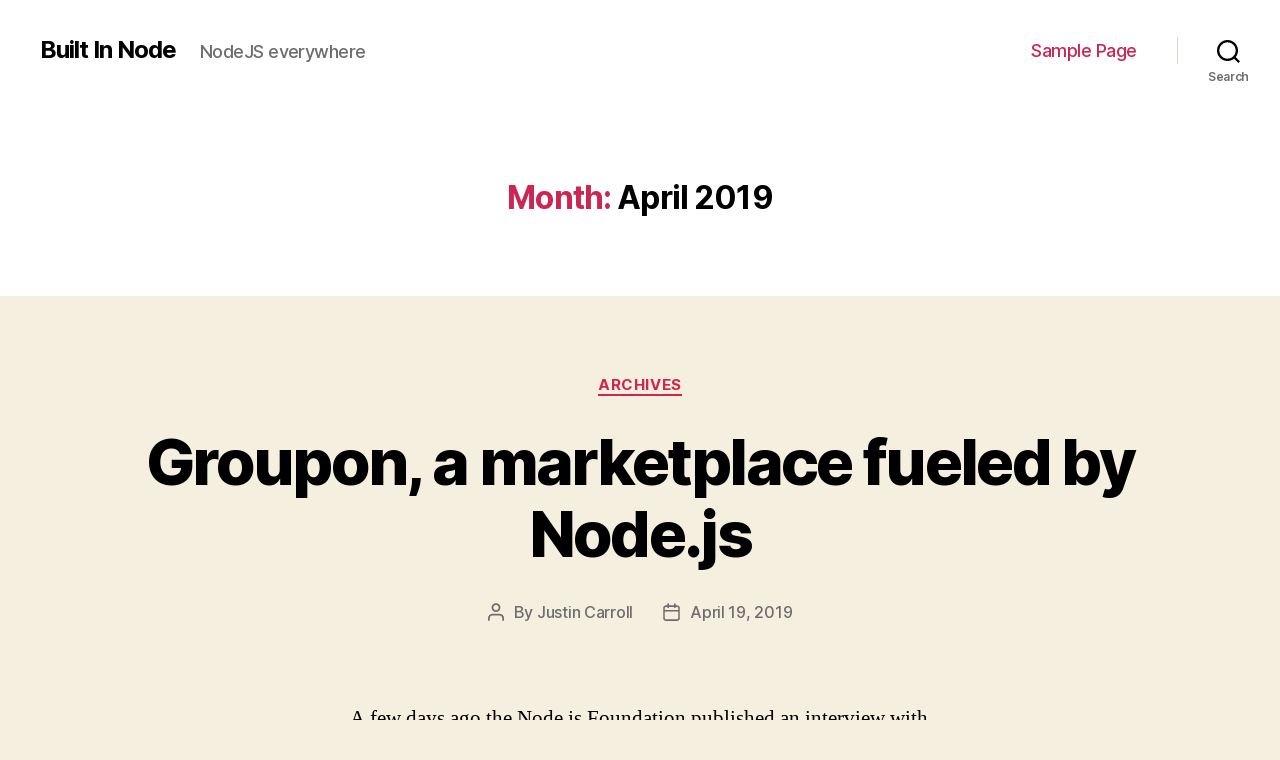

--- FILE ---
content_type: text/html; charset=UTF-8
request_url: https://builtinnode.com/2019/04/page/2/
body_size: 14816
content:
<!DOCTYPE html>

<html class="no-js" lang="en-US">

	<head>

		<meta charset="UTF-8">
		<meta name="viewport" content="width=device-width, initial-scale=1.0" >

		<link rel="profile" href="https://gmpg.org/xfn/11">

		<meta name='robots' content='noindex, follow' />

	<!-- This site is optimized with the Yoast SEO plugin v17.8 - https://yoast.com/wordpress/plugins/seo/ -->
	<title>April 2019 - Page 2 of 2 - Built In Node</title>
	<meta property="og:locale" content="en_US" />
	<meta property="og:type" content="website" />
	<meta property="og:title" content="April 2019 - Page 2 of 2 - Built In Node" />
	<meta property="og:url" content="https://builtinnode.com/2019/04/" />
	<meta property="og:site_name" content="Built In Node" />
	<meta name="twitter:card" content="summary_large_image" />
	<script type="application/ld+json" class="yoast-schema-graph">{"@context":"https://schema.org","@graph":[{"@type":["Person","Organization"],"@id":"https://builtinnode.com/#/schema/person/0e63e95d29189d77b574a7ceef350d6b","name":"Justin Carroll","image":{"@type":"ImageObject","@id":"https://builtinnode.com/#personlogo","inLanguage":"en-US","url":"https://secure.gravatar.com/avatar/bdce04c61725f19437d1a74bc90975a5?s=96&d=mm&r=g","contentUrl":"https://secure.gravatar.com/avatar/bdce04c61725f19437d1a74bc90975a5?s=96&d=mm&r=g","caption":"Justin Carroll"},"logo":{"@id":"https://builtinnode.com/#personlogo"},"sameAs":["https://builtinnode.com"]},{"@type":"WebSite","@id":"https://builtinnode.com/#website","url":"https://builtinnode.com/","name":"Built In Node","description":"NodeJS everywhere","publisher":{"@id":"https://builtinnode.com/#/schema/person/0e63e95d29189d77b574a7ceef350d6b"},"potentialAction":[{"@type":"SearchAction","target":{"@type":"EntryPoint","urlTemplate":"https://builtinnode.com/?s={search_term_string}"},"query-input":"required name=search_term_string"}],"inLanguage":"en-US"},{"@type":"CollectionPage","@id":"https://builtinnode.com/2019/04/page/2/#webpage","url":"https://builtinnode.com/2019/04/page/2/","name":"April 2019 - Page 2 of 2 - Built In Node","isPartOf":{"@id":"https://builtinnode.com/#website"},"breadcrumb":{"@id":"https://builtinnode.com/2019/04/page/2/#breadcrumb"},"inLanguage":"en-US","potentialAction":[{"@type":"ReadAction","target":["https://builtinnode.com/2019/04/page/2/"]}]},{"@type":"BreadcrumbList","@id":"https://builtinnode.com/2019/04/page/2/#breadcrumb","itemListElement":[{"@type":"ListItem","position":1,"name":"Home","item":"https://builtinnode.com/"},{"@type":"ListItem","position":2,"name":"Archives for April 2019"}]}]}</script>
	<!-- / Yoast SEO plugin. -->


<link rel='dns-prefetch' href='//s.w.org' />
<link rel="alternate" type="application/rss+xml" title="Built In Node &raquo; Feed" href="https://builtinnode.com/feed/" />
<link rel="alternate" type="application/rss+xml" title="Built In Node &raquo; Comments Feed" href="https://builtinnode.com/comments/feed/" />
		<script>
			window._wpemojiSettings = {"baseUrl":"https:\/\/s.w.org\/images\/core\/emoji\/13.1.0\/72x72\/","ext":".png","svgUrl":"https:\/\/s.w.org\/images\/core\/emoji\/13.1.0\/svg\/","svgExt":".svg","source":{"concatemoji":"https:\/\/builtinnode.com\/wp-includes\/js\/wp-emoji-release.min.js?ver=5.8.12"}};
			!function(e,a,t){var n,r,o,i=a.createElement("canvas"),p=i.getContext&&i.getContext("2d");function s(e,t){var a=String.fromCharCode;p.clearRect(0,0,i.width,i.height),p.fillText(a.apply(this,e),0,0);e=i.toDataURL();return p.clearRect(0,0,i.width,i.height),p.fillText(a.apply(this,t),0,0),e===i.toDataURL()}function c(e){var t=a.createElement("script");t.src=e,t.defer=t.type="text/javascript",a.getElementsByTagName("head")[0].appendChild(t)}for(o=Array("flag","emoji"),t.supports={everything:!0,everythingExceptFlag:!0},r=0;r<o.length;r++)t.supports[o[r]]=function(e){if(!p||!p.fillText)return!1;switch(p.textBaseline="top",p.font="600 32px Arial",e){case"flag":return s([127987,65039,8205,9895,65039],[127987,65039,8203,9895,65039])?!1:!s([55356,56826,55356,56819],[55356,56826,8203,55356,56819])&&!s([55356,57332,56128,56423,56128,56418,56128,56421,56128,56430,56128,56423,56128,56447],[55356,57332,8203,56128,56423,8203,56128,56418,8203,56128,56421,8203,56128,56430,8203,56128,56423,8203,56128,56447]);case"emoji":return!s([10084,65039,8205,55357,56613],[10084,65039,8203,55357,56613])}return!1}(o[r]),t.supports.everything=t.supports.everything&&t.supports[o[r]],"flag"!==o[r]&&(t.supports.everythingExceptFlag=t.supports.everythingExceptFlag&&t.supports[o[r]]);t.supports.everythingExceptFlag=t.supports.everythingExceptFlag&&!t.supports.flag,t.DOMReady=!1,t.readyCallback=function(){t.DOMReady=!0},t.supports.everything||(n=function(){t.readyCallback()},a.addEventListener?(a.addEventListener("DOMContentLoaded",n,!1),e.addEventListener("load",n,!1)):(e.attachEvent("onload",n),a.attachEvent("onreadystatechange",function(){"complete"===a.readyState&&t.readyCallback()})),(n=t.source||{}).concatemoji?c(n.concatemoji):n.wpemoji&&n.twemoji&&(c(n.twemoji),c(n.wpemoji)))}(window,document,window._wpemojiSettings);
		</script>
		<style>
img.wp-smiley,
img.emoji {
	display: inline !important;
	border: none !important;
	box-shadow: none !important;
	height: 1em !important;
	width: 1em !important;
	margin: 0 .07em !important;
	vertical-align: -0.1em !important;
	background: none !important;
	padding: 0 !important;
}
</style>
	<link rel='stylesheet' id='wp-block-library-css'  href='https://builtinnode.com/wp-includes/css/dist/block-library/style.min.css?ver=5.8.12' media='all' />
<link rel='stylesheet' id='twentytwenty-style-css'  href='https://builtinnode.com/wp-content/themes/twentytwenty/style.css?ver=1.8' media='all' />
<style id='twentytwenty-style-inline-css'>
.color-accent,.color-accent-hover:hover,.color-accent-hover:focus,:root .has-accent-color,.has-drop-cap:not(:focus):first-letter,.wp-block-button.is-style-outline,a { color: #cd2653; }blockquote,.border-color-accent,.border-color-accent-hover:hover,.border-color-accent-hover:focus { border-color: #cd2653; }button,.button,.faux-button,.wp-block-button__link,.wp-block-file .wp-block-file__button,input[type="button"],input[type="reset"],input[type="submit"],.bg-accent,.bg-accent-hover:hover,.bg-accent-hover:focus,:root .has-accent-background-color,.comment-reply-link { background-color: #cd2653; }.fill-children-accent,.fill-children-accent * { fill: #cd2653; }body,.entry-title a,:root .has-primary-color { color: #000000; }:root .has-primary-background-color { background-color: #000000; }cite,figcaption,.wp-caption-text,.post-meta,.entry-content .wp-block-archives li,.entry-content .wp-block-categories li,.entry-content .wp-block-latest-posts li,.wp-block-latest-comments__comment-date,.wp-block-latest-posts__post-date,.wp-block-embed figcaption,.wp-block-image figcaption,.wp-block-pullquote cite,.comment-metadata,.comment-respond .comment-notes,.comment-respond .logged-in-as,.pagination .dots,.entry-content hr:not(.has-background),hr.styled-separator,:root .has-secondary-color { color: #6d6d6d; }:root .has-secondary-background-color { background-color: #6d6d6d; }pre,fieldset,input,textarea,table,table *,hr { border-color: #dcd7ca; }caption,code,code,kbd,samp,.wp-block-table.is-style-stripes tbody tr:nth-child(odd),:root .has-subtle-background-background-color { background-color: #dcd7ca; }.wp-block-table.is-style-stripes { border-bottom-color: #dcd7ca; }.wp-block-latest-posts.is-grid li { border-top-color: #dcd7ca; }:root .has-subtle-background-color { color: #dcd7ca; }body:not(.overlay-header) .primary-menu > li > a,body:not(.overlay-header) .primary-menu > li > .icon,.modal-menu a,.footer-menu a, .footer-widgets a,#site-footer .wp-block-button.is-style-outline,.wp-block-pullquote:before,.singular:not(.overlay-header) .entry-header a,.archive-header a,.header-footer-group .color-accent,.header-footer-group .color-accent-hover:hover { color: #cd2653; }.social-icons a,#site-footer button:not(.toggle),#site-footer .button,#site-footer .faux-button,#site-footer .wp-block-button__link,#site-footer .wp-block-file__button,#site-footer input[type="button"],#site-footer input[type="reset"],#site-footer input[type="submit"] { background-color: #cd2653; }.header-footer-group,body:not(.overlay-header) #site-header .toggle,.menu-modal .toggle { color: #000000; }body:not(.overlay-header) .primary-menu ul { background-color: #000000; }body:not(.overlay-header) .primary-menu > li > ul:after { border-bottom-color: #000000; }body:not(.overlay-header) .primary-menu ul ul:after { border-left-color: #000000; }.site-description,body:not(.overlay-header) .toggle-inner .toggle-text,.widget .post-date,.widget .rss-date,.widget_archive li,.widget_categories li,.widget cite,.widget_pages li,.widget_meta li,.widget_nav_menu li,.powered-by-wordpress,.to-the-top,.singular .entry-header .post-meta,.singular:not(.overlay-header) .entry-header .post-meta a { color: #6d6d6d; }.header-footer-group pre,.header-footer-group fieldset,.header-footer-group input,.header-footer-group textarea,.header-footer-group table,.header-footer-group table *,.footer-nav-widgets-wrapper,#site-footer,.menu-modal nav *,.footer-widgets-outer-wrapper,.footer-top { border-color: #dcd7ca; }.header-footer-group table caption,body:not(.overlay-header) .header-inner .toggle-wrapper::before { background-color: #dcd7ca; }
</style>
<link rel='stylesheet' id='twentytwenty-print-style-css'  href='https://builtinnode.com/wp-content/themes/twentytwenty/print.css?ver=1.8' media='print' />
<script src='https://builtinnode.com/wp-content/themes/twentytwenty/assets/js/index.js?ver=1.8' id='twentytwenty-js-js' async></script>
<link rel="https://api.w.org/" href="https://builtinnode.com/wp-json/" /><link rel="EditURI" type="application/rsd+xml" title="RSD" href="https://builtinnode.com/xmlrpc.php?rsd" />
<link rel="wlwmanifest" type="application/wlwmanifest+xml" href="https://builtinnode.com/wp-includes/wlwmanifest.xml" /> 
<meta name="generator" content="WordPress 5.8.12" />
	<script>document.documentElement.className = document.documentElement.className.replace( 'no-js', 'js' );</script>
	<style>.recentcomments a{display:inline !important;padding:0 !important;margin:0 !important;}</style><style type="text/css">.broken_link, a.broken_link {
	text-decoration: line-through;
}</style>
	</head>

	<body class="archive date paged wp-embed-responsive paged-2 date-paged-2 enable-search-modal has-no-pagination showing-comments show-avatars footer-top-visible">

		<a class="skip-link screen-reader-text" href="#site-content">Skip to the content</a>
		<header id="site-header" class="header-footer-group" role="banner">

			<div class="header-inner section-inner">

				<div class="header-titles-wrapper">

					
						<button class="toggle search-toggle mobile-search-toggle" data-toggle-target=".search-modal" data-toggle-body-class="showing-search-modal" data-set-focus=".search-modal .search-field" aria-expanded="false">
							<span class="toggle-inner">
								<span class="toggle-icon">
									<svg class="svg-icon" aria-hidden="true" role="img" focusable="false" xmlns="http://www.w3.org/2000/svg" width="23" height="23" viewBox="0 0 23 23"><path d="M38.710696,48.0601792 L43,52.3494831 L41.3494831,54 L37.0601792,49.710696 C35.2632422,51.1481185 32.9839107,52.0076499 30.5038249,52.0076499 C24.7027226,52.0076499 20,47.3049272 20,41.5038249 C20,35.7027226 24.7027226,31 30.5038249,31 C36.3049272,31 41.0076499,35.7027226 41.0076499,41.5038249 C41.0076499,43.9839107 40.1481185,46.2632422 38.710696,48.0601792 Z M36.3875844,47.1716785 C37.8030221,45.7026647 38.6734666,43.7048964 38.6734666,41.5038249 C38.6734666,36.9918565 35.0157934,33.3341833 30.5038249,33.3341833 C25.9918565,33.3341833 22.3341833,36.9918565 22.3341833,41.5038249 C22.3341833,46.0157934 25.9918565,49.6734666 30.5038249,49.6734666 C32.7048964,49.6734666 34.7026647,48.8030221 36.1716785,47.3875844 C36.2023931,47.347638 36.2360451,47.3092237 36.2726343,47.2726343 C36.3092237,47.2360451 36.347638,47.2023931 36.3875844,47.1716785 Z" transform="translate(-20 -31)" /></svg>								</span>
								<span class="toggle-text">Search</span>
							</span>
						</button><!-- .search-toggle -->

					
					<div class="header-titles">

						<div class="site-title faux-heading"><a href="https://builtinnode.com/">Built In Node</a></div><div class="site-description">NodeJS everywhere</div><!-- .site-description -->
					</div><!-- .header-titles -->

					<button class="toggle nav-toggle mobile-nav-toggle" data-toggle-target=".menu-modal"  data-toggle-body-class="showing-menu-modal" aria-expanded="false" data-set-focus=".close-nav-toggle">
						<span class="toggle-inner">
							<span class="toggle-icon">
								<svg class="svg-icon" aria-hidden="true" role="img" focusable="false" xmlns="http://www.w3.org/2000/svg" width="26" height="7" viewBox="0 0 26 7"><path fill-rule="evenodd" d="M332.5,45 C330.567003,45 329,43.4329966 329,41.5 C329,39.5670034 330.567003,38 332.5,38 C334.432997,38 336,39.5670034 336,41.5 C336,43.4329966 334.432997,45 332.5,45 Z M342,45 C340.067003,45 338.5,43.4329966 338.5,41.5 C338.5,39.5670034 340.067003,38 342,38 C343.932997,38 345.5,39.5670034 345.5,41.5 C345.5,43.4329966 343.932997,45 342,45 Z M351.5,45 C349.567003,45 348,43.4329966 348,41.5 C348,39.5670034 349.567003,38 351.5,38 C353.432997,38 355,39.5670034 355,41.5 C355,43.4329966 353.432997,45 351.5,45 Z" transform="translate(-329 -38)" /></svg>							</span>
							<span class="toggle-text">Menu</span>
						</span>
					</button><!-- .nav-toggle -->

				</div><!-- .header-titles-wrapper -->

				<div class="header-navigation-wrapper">

					
							<nav class="primary-menu-wrapper" aria-label="Horizontal" role="navigation">

								<ul class="primary-menu reset-list-style">

								<li class="page_item page-item-2"><a href="https://builtinnode.com/sample-page/">Sample Page</a></li>

								</ul>

							</nav><!-- .primary-menu-wrapper -->

						
						<div class="header-toggles hide-no-js">

						
							<div class="toggle-wrapper search-toggle-wrapper">

								<button class="toggle search-toggle desktop-search-toggle" data-toggle-target=".search-modal" data-toggle-body-class="showing-search-modal" data-set-focus=".search-modal .search-field" aria-expanded="false">
									<span class="toggle-inner">
										<svg class="svg-icon" aria-hidden="true" role="img" focusable="false" xmlns="http://www.w3.org/2000/svg" width="23" height="23" viewBox="0 0 23 23"><path d="M38.710696,48.0601792 L43,52.3494831 L41.3494831,54 L37.0601792,49.710696 C35.2632422,51.1481185 32.9839107,52.0076499 30.5038249,52.0076499 C24.7027226,52.0076499 20,47.3049272 20,41.5038249 C20,35.7027226 24.7027226,31 30.5038249,31 C36.3049272,31 41.0076499,35.7027226 41.0076499,41.5038249 C41.0076499,43.9839107 40.1481185,46.2632422 38.710696,48.0601792 Z M36.3875844,47.1716785 C37.8030221,45.7026647 38.6734666,43.7048964 38.6734666,41.5038249 C38.6734666,36.9918565 35.0157934,33.3341833 30.5038249,33.3341833 C25.9918565,33.3341833 22.3341833,36.9918565 22.3341833,41.5038249 C22.3341833,46.0157934 25.9918565,49.6734666 30.5038249,49.6734666 C32.7048964,49.6734666 34.7026647,48.8030221 36.1716785,47.3875844 C36.2023931,47.347638 36.2360451,47.3092237 36.2726343,47.2726343 C36.3092237,47.2360451 36.347638,47.2023931 36.3875844,47.1716785 Z" transform="translate(-20 -31)" /></svg>										<span class="toggle-text">Search</span>
									</span>
								</button><!-- .search-toggle -->

							</div>

							
						</div><!-- .header-toggles -->
						
				</div><!-- .header-navigation-wrapper -->

			</div><!-- .header-inner -->

			<div class="search-modal cover-modal header-footer-group" data-modal-target-string=".search-modal">

	<div class="search-modal-inner modal-inner">

		<div class="section-inner">

			<form role="search" aria-label="Search for:" method="get" class="search-form" action="https://builtinnode.com/">
	<label for="search-form-1">
		<span class="screen-reader-text">Search for:</span>
		<input type="search" id="search-form-1" class="search-field" placeholder="Search &hellip;" value="" name="s" />
	</label>
	<input type="submit" class="search-submit" value="Search" />
</form>

			<button class="toggle search-untoggle close-search-toggle fill-children-current-color" data-toggle-target=".search-modal" data-toggle-body-class="showing-search-modal" data-set-focus=".search-modal .search-field">
				<span class="screen-reader-text">Close search</span>
				<svg class="svg-icon" aria-hidden="true" role="img" focusable="false" xmlns="http://www.w3.org/2000/svg" width="16" height="16" viewBox="0 0 16 16"><polygon fill="" fill-rule="evenodd" points="6.852 7.649 .399 1.195 1.445 .149 7.899 6.602 14.352 .149 15.399 1.195 8.945 7.649 15.399 14.102 14.352 15.149 7.899 8.695 1.445 15.149 .399 14.102" /></svg>			</button><!-- .search-toggle -->

		</div><!-- .section-inner -->

	</div><!-- .search-modal-inner -->

</div><!-- .menu-modal -->

		</header><!-- #site-header -->

		
<div class="menu-modal cover-modal header-footer-group" data-modal-target-string=".menu-modal">

	<div class="menu-modal-inner modal-inner">

		<div class="menu-wrapper section-inner">

			<div class="menu-top">

				<button class="toggle close-nav-toggle fill-children-current-color" data-toggle-target=".menu-modal" data-toggle-body-class="showing-menu-modal" aria-expanded="false" data-set-focus=".menu-modal">
					<span class="toggle-text">Close Menu</span>
					<svg class="svg-icon" aria-hidden="true" role="img" focusable="false" xmlns="http://www.w3.org/2000/svg" width="16" height="16" viewBox="0 0 16 16"><polygon fill="" fill-rule="evenodd" points="6.852 7.649 .399 1.195 1.445 .149 7.899 6.602 14.352 .149 15.399 1.195 8.945 7.649 15.399 14.102 14.352 15.149 7.899 8.695 1.445 15.149 .399 14.102" /></svg>				</button><!-- .nav-toggle -->

				
					<nav class="mobile-menu" aria-label="Mobile" role="navigation">

						<ul class="modal-menu reset-list-style">

						<li class="page_item page-item-2"><div class="ancestor-wrapper"><a href="https://builtinnode.com/sample-page/">Sample Page</a></div><!-- .ancestor-wrapper --></li>

						</ul>

					</nav>

					
			</div><!-- .menu-top -->

			<div class="menu-bottom">

				
			</div><!-- .menu-bottom -->

		</div><!-- .menu-wrapper -->

	</div><!-- .menu-modal-inner -->

</div><!-- .menu-modal -->

<main id="site-content" role="main">

	
		<header class="archive-header has-text-align-center header-footer-group">

			<div class="archive-header-inner section-inner medium">

									<h1 class="archive-title"><span class="color-accent">Month:</span> <span>April 2019</span></h1>
				
				
			</div><!-- .archive-header-inner -->

		</header><!-- .archive-header -->

		
<article class="post-344 post type-post status-publish format-standard hentry category-archives" id="post-344">

	
<header class="entry-header has-text-align-center">

	<div class="entry-header-inner section-inner medium">

		
			<div class="entry-categories">
				<span class="screen-reader-text">Categories</span>
				<div class="entry-categories-inner">
					<a href="https://builtinnode.com/category/archives/" rel="category tag">Archives</a>				</div><!-- .entry-categories-inner -->
			</div><!-- .entry-categories -->

			<h2 class="entry-title heading-size-1"><a href="https://builtinnode.com/2019/04/19/groupon-a-marketplace-fueled-by-node-js/">Groupon, a marketplace fueled by Node.js</a></h2>
		<div class="post-meta-wrapper post-meta-single post-meta-single-top">

			<ul class="post-meta">

									<li class="post-author meta-wrapper">
						<span class="meta-icon">
							<span class="screen-reader-text">Post author</span>
							<svg class="svg-icon" aria-hidden="true" role="img" focusable="false" xmlns="http://www.w3.org/2000/svg" width="18" height="20" viewBox="0 0 18 20"><path fill="" d="M18,19 C18,19.5522847 17.5522847,20 17,20 C16.4477153,20 16,19.5522847 16,19 L16,17 C16,15.3431458 14.6568542,14 13,14 L5,14 C3.34314575,14 2,15.3431458 2,17 L2,19 C2,19.5522847 1.55228475,20 1,20 C0.44771525,20 0,19.5522847 0,19 L0,17 C0,14.2385763 2.23857625,12 5,12 L13,12 C15.7614237,12 18,14.2385763 18,17 L18,19 Z M9,10 C6.23857625,10 4,7.76142375 4,5 C4,2.23857625 6.23857625,0 9,0 C11.7614237,0 14,2.23857625 14,5 C14,7.76142375 11.7614237,10 9,10 Z M9,8 C10.6568542,8 12,6.65685425 12,5 C12,3.34314575 10.6568542,2 9,2 C7.34314575,2 6,3.34314575 6,5 C6,6.65685425 7.34314575,8 9,8 Z" /></svg>						</span>
						<span class="meta-text">
							By <a href="https://builtinnode.com/author/admin/">Justin Carroll</a>						</span>
					</li>
										<li class="post-date meta-wrapper">
						<span class="meta-icon">
							<span class="screen-reader-text">Post date</span>
							<svg class="svg-icon" aria-hidden="true" role="img" focusable="false" xmlns="http://www.w3.org/2000/svg" width="18" height="19" viewBox="0 0 18 19"><path fill="" d="M4.60069444,4.09375 L3.25,4.09375 C2.47334957,4.09375 1.84375,4.72334957 1.84375,5.5 L1.84375,7.26736111 L16.15625,7.26736111 L16.15625,5.5 C16.15625,4.72334957 15.5266504,4.09375 14.75,4.09375 L13.3993056,4.09375 L13.3993056,4.55555556 C13.3993056,5.02154581 13.0215458,5.39930556 12.5555556,5.39930556 C12.0895653,5.39930556 11.7118056,5.02154581 11.7118056,4.55555556 L11.7118056,4.09375 L6.28819444,4.09375 L6.28819444,4.55555556 C6.28819444,5.02154581 5.9104347,5.39930556 5.44444444,5.39930556 C4.97845419,5.39930556 4.60069444,5.02154581 4.60069444,4.55555556 L4.60069444,4.09375 Z M6.28819444,2.40625 L11.7118056,2.40625 L11.7118056,1 C11.7118056,0.534009742 12.0895653,0.15625 12.5555556,0.15625 C13.0215458,0.15625 13.3993056,0.534009742 13.3993056,1 L13.3993056,2.40625 L14.75,2.40625 C16.4586309,2.40625 17.84375,3.79136906 17.84375,5.5 L17.84375,15.875 C17.84375,17.5836309 16.4586309,18.96875 14.75,18.96875 L3.25,18.96875 C1.54136906,18.96875 0.15625,17.5836309 0.15625,15.875 L0.15625,5.5 C0.15625,3.79136906 1.54136906,2.40625 3.25,2.40625 L4.60069444,2.40625 L4.60069444,1 C4.60069444,0.534009742 4.97845419,0.15625 5.44444444,0.15625 C5.9104347,0.15625 6.28819444,0.534009742 6.28819444,1 L6.28819444,2.40625 Z M1.84375,8.95486111 L1.84375,15.875 C1.84375,16.6516504 2.47334957,17.28125 3.25,17.28125 L14.75,17.28125 C15.5266504,17.28125 16.15625,16.6516504 16.15625,15.875 L16.15625,8.95486111 L1.84375,8.95486111 Z" /></svg>						</span>
						<span class="meta-text">
							<a href="https://builtinnode.com/2019/04/19/groupon-a-marketplace-fueled-by-node-js/">April 19, 2019</a>
						</span>
					</li>
					
			</ul><!-- .post-meta -->

		</div><!-- .post-meta-wrapper -->

		
	</div><!-- .entry-header-inner -->

</header><!-- .entry-header -->

	<div class="post-inner thin ">

		<div class="entry-content">

			<p>A few days ago the Node.js Foundation published an interview with Adam Geitgey, the director of software engineering at Groupon. The interview covered various aspects about how Groupon uses Node.js and it helped the company grow and expand. You can check a recording of it on Youtube, or read it on Medium.</p>
<p>Groupon is one of the big brand pushed forward when mentioning the growth and rise of Node.js as a technology in the enterprise world. Justified, given the way it redefined Groupon as a business, as least from a technology point of view.</p>
<p><strong>Backstory</strong></p>
<p>Let’s start from the very beginning. For those of you who are not familiar with Groupon; it’s an American e-commerce marketplace founded in 2008 in Chicago. It started out small, locally, then expended heavily throughout the United States and then worldwide. This happened pretty quickly, in 2010 they had 150 cities in North America and 100 cities in Europe, Asia and South America. It’s wasn’t all up and up as, despite a high IPO they ran into difficulty, not matching expectations, losing more 70% of their initial stock price and even firing their CEO and founder in 2013. The latter was connected to the former.</p>
<p><strong>Technology; from Ruby on Rails to Node.js</strong></p>
<p>Groupon’s Node.js story started a long time ago, around 2012 they realized that the company grew to such an extent that any simple task would swallow huge development resources.</p>
<p>They estimated that to <strong>change the color appearing on the website they needed about 3 months</strong>. <strong>With Node.js they did it in one week</strong>.</p>
<p>At its base Groupon started out on Ruby on Rails, with a big monolith that was becoming very difficult to maintain. Moreover, the company’s rapid growth also brought on different acquisitions with their own tech stack so next to Ruby on Rails they also had a Java stack in Europe and PHP in South America. They wanted and needed actually, to move to a technology that could replace them all and be easier to use on such a large and constant growing platform.</p>
<p>They chose Node because it scales well and because, no surprize here, it’s easy to use for any developer familiar with JavaScript. Getting Node into production and making it their default technology wasn’t easy. It took almost a year and a lot of pain and hard work. It was a bit like an obstacle race, because it didn’t go over smoothly, it almost never does, and they encountered new problems, ones that they never ran into with Ruby. But moving on one step at a time, they got it all covered. They have an extensive blog post about their journey from Ruby on Rails to Node. It’s worth a read.</p>
<p>Tweet</p>

		</div><!-- .entry-content -->

	</div><!-- .post-inner -->

	<div class="section-inner">
		
	</div><!-- .section-inner -->

	
</article><!-- .post -->
<hr class="post-separator styled-separator is-style-wide section-inner" aria-hidden="true" />
<article class="post-343 post type-post status-publish format-standard hentry category-archives" id="post-343">

	
<header class="entry-header has-text-align-center">

	<div class="entry-header-inner section-inner medium">

		
			<div class="entry-categories">
				<span class="screen-reader-text">Categories</span>
				<div class="entry-categories-inner">
					<a href="https://builtinnode.com/category/archives/" rel="category tag">Archives</a>				</div><!-- .entry-categories-inner -->
			</div><!-- .entry-categories -->

			<h2 class="entry-title heading-size-1"><a href="https://builtinnode.com/2019/04/10/most-installed-packages-according-to-npm/">Most installed packages, according to npm</a></h2>
		<div class="post-meta-wrapper post-meta-single post-meta-single-top">

			<ul class="post-meta">

									<li class="post-author meta-wrapper">
						<span class="meta-icon">
							<span class="screen-reader-text">Post author</span>
							<svg class="svg-icon" aria-hidden="true" role="img" focusable="false" xmlns="http://www.w3.org/2000/svg" width="18" height="20" viewBox="0 0 18 20"><path fill="" d="M18,19 C18,19.5522847 17.5522847,20 17,20 C16.4477153,20 16,19.5522847 16,19 L16,17 C16,15.3431458 14.6568542,14 13,14 L5,14 C3.34314575,14 2,15.3431458 2,17 L2,19 C2,19.5522847 1.55228475,20 1,20 C0.44771525,20 0,19.5522847 0,19 L0,17 C0,14.2385763 2.23857625,12 5,12 L13,12 C15.7614237,12 18,14.2385763 18,17 L18,19 Z M9,10 C6.23857625,10 4,7.76142375 4,5 C4,2.23857625 6.23857625,0 9,0 C11.7614237,0 14,2.23857625 14,5 C14,7.76142375 11.7614237,10 9,10 Z M9,8 C10.6568542,8 12,6.65685425 12,5 C12,3.34314575 10.6568542,2 9,2 C7.34314575,2 6,3.34314575 6,5 C6,6.65685425 7.34314575,8 9,8 Z" /></svg>						</span>
						<span class="meta-text">
							By <a href="https://builtinnode.com/author/admin/">Justin Carroll</a>						</span>
					</li>
										<li class="post-date meta-wrapper">
						<span class="meta-icon">
							<span class="screen-reader-text">Post date</span>
							<svg class="svg-icon" aria-hidden="true" role="img" focusable="false" xmlns="http://www.w3.org/2000/svg" width="18" height="19" viewBox="0 0 18 19"><path fill="" d="M4.60069444,4.09375 L3.25,4.09375 C2.47334957,4.09375 1.84375,4.72334957 1.84375,5.5 L1.84375,7.26736111 L16.15625,7.26736111 L16.15625,5.5 C16.15625,4.72334957 15.5266504,4.09375 14.75,4.09375 L13.3993056,4.09375 L13.3993056,4.55555556 C13.3993056,5.02154581 13.0215458,5.39930556 12.5555556,5.39930556 C12.0895653,5.39930556 11.7118056,5.02154581 11.7118056,4.55555556 L11.7118056,4.09375 L6.28819444,4.09375 L6.28819444,4.55555556 C6.28819444,5.02154581 5.9104347,5.39930556 5.44444444,5.39930556 C4.97845419,5.39930556 4.60069444,5.02154581 4.60069444,4.55555556 L4.60069444,4.09375 Z M6.28819444,2.40625 L11.7118056,2.40625 L11.7118056,1 C11.7118056,0.534009742 12.0895653,0.15625 12.5555556,0.15625 C13.0215458,0.15625 13.3993056,0.534009742 13.3993056,1 L13.3993056,2.40625 L14.75,2.40625 C16.4586309,2.40625 17.84375,3.79136906 17.84375,5.5 L17.84375,15.875 C17.84375,17.5836309 16.4586309,18.96875 14.75,18.96875 L3.25,18.96875 C1.54136906,18.96875 0.15625,17.5836309 0.15625,15.875 L0.15625,5.5 C0.15625,3.79136906 1.54136906,2.40625 3.25,2.40625 L4.60069444,2.40625 L4.60069444,1 C4.60069444,0.534009742 4.97845419,0.15625 5.44444444,0.15625 C5.9104347,0.15625 6.28819444,0.534009742 6.28819444,1 L6.28819444,2.40625 Z M1.84375,8.95486111 L1.84375,15.875 C1.84375,16.6516504 2.47334957,17.28125 3.25,17.28125 L14.75,17.28125 C15.5266504,17.28125 16.15625,16.6516504 16.15625,15.875 L16.15625,8.95486111 L1.84375,8.95486111 Z" /></svg>						</span>
						<span class="meta-text">
							<a href="https://builtinnode.com/2019/04/10/most-installed-packages-according-to-npm/">April 10, 2019</a>
						</span>
					</li>
					
			</ul><!-- .post-meta -->

		</div><!-- .post-meta-wrapper -->

		
	</div><!-- .entry-header-inner -->

</header><!-- .entry-header -->

	<div class="post-inner thin ">

		<div class="entry-content">

			<p>Npm is the largest package registry in the world, both in downloads and number of packages. At the beginning of 2015 npm has about 12.500 packages, that number grew to 486.661 right now. At the same time, last year 160 people published their first package every week and according to Ashley Williams, Developer Community and Content Manager, that number is expected to grow to 200 in 2017.</p>
<p>In a virtual sea of packages some steal get more attention than other. These are the packages that developers install a lot. The order is based on the number of total downloads (this list represents packages that are installed often, not the most downloaded packages on npm).  All the data presented is from February 2015 onwards.</p>
<p><strong>1 express</strong></p>
<p>Express is a very popular package with 160,809,503 downloads so far. It has a very steady growth, peaking in March with a little over 12 million downloads.</p>
<p><img src="https://lh6.googleusercontent.com/rwtJgrme71pOniQMu-hcxkWeDPm44JCqNILHvyW02nMdS8t53CRwMEgKJwiz9G-XE1cjXDJ8OWoYY215TBD8zK9c_A3DwawIqoSXioHLLK22uzYLdDuEiA9MVZBLwkx-TIERURiH" /></p>
<p><em>Stats</em></p>
<ul>
<li>
<p>530,128 downloads in the last day</p>
</li>
<li>
<p>3,085,633 downloads in the last week</p>
</li>
<li>
<p>12,253,909 downloads in the last month<br />
 </p>
</li>
</ul>
<p><strong>2 npm</strong></p>
<p>Npm has 87,779,138 downloads. It first hit a high point in May and June 2015 and then in September 2016. This year, so far, is after the 3 million downloads/month mark.</p>
<p><img src="https://lh4.googleusercontent.com/d8gYe_mzLxlYyY2nYDho1e7mRbSeK8K6adG9IOJqc0IaHNsBFmxfLyIqXevHmfz3N-RsvTeD_L0t78Tkc1Q3ccSKwsVG-GmUnElP59jzNFKXmKRzn2Jbzz-r4aca0oq9JpxRt33k" /></p>
<p><em>Stats</em></p>
<ul>
<li>
<p>142,427 downloads in the last day</p>
</li>
<li>
<p>769,810 downloads in the last week</p>
</li>
<li>
<p>3,250,174 downloads in the last month</p>
</li>
</ul>
<p><strong>3 browserify</strong></p>
<p>browserify was downloaded 58,806,324 times. Its most popular months are November 2015 and March 2017. The drop at the end is the month of May (which is not over at the time when this article is being written)</p>
<p><img src="https://lh4.googleusercontent.com/iPplgrKS1-FTth6_gPI0KLQ9NkF96pGaAi6H5VY4OEuDg_lOgba5rpGvT9JYTInWxdGXmxySs-iAJlJ7lrnDaJ-BXDHYLOOXACS20If1whZsrEISnXT2JxdqqZ4retqCkWjCdddq" /></p>
<p><em>Stats</em></p>
<ul>
<li>
<p>94,242 downloads in the last day</p>
</li>
<li>
<p>596,476 downloads in the last week</p>
</li>
<li>
<p>2,754,831 downloads in the last month</p>
</li>
</ul>
<p><strong>4 bower</strong></p>
<p>Bower has 56,646,535 downloads, in its first (tracked) month it has a little over a million downloads, while last month it had  2.1 million downloads. It grew slowly but steadily.</p>
<p><img src="https://lh6.googleusercontent.com/UjPpfx83XmF46Txdn_fAOUQaAkdEdP6V-LvZMWP_CBQhQlLjOe7HW4m0dNmpjdl8zFz_x5MoWuNxJourZQUsH5wKjKI-Lit3fYrGwXuY71ToN32SweBsNQB2EA67dUXX6L5th6cY" /></p>
<p><em>Stats</em></p>
<ul>
<li>
<p>109,460 downloads in the last day</p>
</li>
<li>
<p>574,339 downloads in the last week</p>
</li>
<li>
<p>2,425,566 downloads in the last month</p>
</li>
</ul>
<p><strong>5 gulp</strong></p>
<p>Gulp has  55,391,102 total downloads. Since it was released it followed a mostly upward trend with it’s highest point in March 2017 and November 2016.</p>
<p><img src="https://lh5.googleusercontent.com/u5niYTpUrsfr4tcx96rEVH6FKwaS-MJKtlGwt8tHEb9F8YUoRGxyxC0XLZX0jYdNKgdSevPl2JSS3iz2dMdgxin4VX5MyHnsPdraR-WlbYf-PTvihijN1iBsZvMk1PCRiAIOvqXI" /></p>
<p><em>Stats</em></p>
<ul>
<li>
<p>141,435 downloads in the last day</p>
</li>
<li>
<p>741,456 downloads in the last week</p>
</li>
<li>
<p>3,084,541 downloads in the last month</p>
</li>
</ul>
<p><strong>6 grunt</strong></p>
<p>Grunt has 44,831,357 total downloads. It grew consistently since 2015 and its bets months yet are August/September 2016 and March 2017.</p>
<p><img src="https://lh6.googleusercontent.com/Ne9ymzBd44hllPzQOXR19uWmHrMZiCNCy5idY60iQi_83EJNOok3sm0Nqf2d4BPpMydjhNeMNT1CglHGTJPzBip3dPTgQkCzzSLJ53hRb4aLcJSRW29Yct3xouWem427ZeD54EBQ" /></p>
<p><em>Stats</em></p>
<ul>
<li>
<p>94,217 downloads in the last day</p>
</li>
<li>
<p>476,082 downloads in the last week</p>
</li>
<li>
<p>2,085,160 downloads in the last month</p>
</li>
</ul>
<p><strong>7 grunt-cli</strong></p>
<p>Grunt-cli currently has  33,607,269 total downloads. For about a year it grew slowly, then it jumped up from approximately 1 million downloads per months to 1.6 in April 2016. It’s also a part of grunt now.</p>
<p><img src="https://lh3.googleusercontent.com/l3Gd-zfXenX3BbeRthEyovdVpHJQOJUvdHILgORR2p_frUnIOGCj7y1_QH2jSpXGunDL_INDY-6Rb4y8SX7n2QZouPKHtSUu7AfqtEXp-oYBW4B8W4652Cjd7g-b7INBP7nYvfha" /></p>
<p><em>Stats</em></p>
<ul>
<li>
<p>72,658 downloads in the last day</p>
</li>
<li>
<p>380,167 downloads in the last week</p>
</li>
<li>
<p>1,657,242 downloads in the last month</p>
</li>
</ul>
<p><strong>8 forever</strong></p>
<p>Forever has 17,577,427 downloads, with a very slow growth, even with a bit of a drop in its first year, then jumping off the chart in the summer of 2016 and falling down again. Since January 2017 is has slowly climbed back up the ladder.</p>
<p><img src="https://lh5.googleusercontent.com/3D8WUv1qYQQB7rvHHRYROy011I1xxee975DRVFr2kJII1wTwohU9ePS3hn_OjUVgcsBghaVbj8w0QETBemxed9OM6S77lKTaWSMXPFGWPIMbSiiuEn37fdPXWaMoUBU9txsOm3qO" /></p>
<p><em>Stats</em></p>
<ul>
<li>
<p>16,014 downloads in the last day</p>
</li>
<li>
<p>128,593 downloads in the last week</p>
</li>
<li>
<p>990,269 downloads in the last month</p>
</li>
</ul>
<p><strong>9 Cordova</strong></p>
<p>Cordova doesn’t shoot right ot the top, but it still gets there. It slowly grew to ~ 500k downloads in December 2015, then dropped for about a year, picking up again in February and March 2017. It has 9,218,040 total downloads.</p>
<p><img src="https://lh6.googleusercontent.com/8rj82bCaEMMTN61x5HuiNbQepHnEweQmJ8uMb1onll5LZovDuyQ8Cl5Ge4s01i9DjOVWDBzuCxIFA1z9d84dyiLpMA7JdBMwLFpOEfnS8KtJ4moiH9HWQF3GYsVsrnFdYA840bws" /></p>
<p><em>Stats</em></p>
<ul>
<li>
<p>24,421 downloads in the last day</p>
</li>
<li>
<p>177,173 downloads in the last week</p>
</li>
<li>
<p>660,780 downloads in the last month</p>
</li>
</ul>
<p>Cover photo from blog.npmjs.org, stats from npm-stat.com and npmjs.com.</p>
<p>Tweet</p>

		</div><!-- .entry-content -->

	</div><!-- .post-inner -->

	<div class="section-inner">
		
	</div><!-- .section-inner -->

	
</article><!-- .post -->
<hr class="post-separator styled-separator is-style-wide section-inner" aria-hidden="true" />
<article class="post-342 post type-post status-publish format-standard hentry category-archives" id="post-342">

	
<header class="entry-header has-text-align-center">

	<div class="entry-header-inner section-inner medium">

		
			<div class="entry-categories">
				<span class="screen-reader-text">Categories</span>
				<div class="entry-categories-inner">
					<a href="https://builtinnode.com/category/archives/" rel="category tag">Archives</a>				</div><!-- .entry-categories-inner -->
			</div><!-- .entry-categories -->

			<h2 class="entry-title heading-size-1"><a href="https://builtinnode.com/2019/04/10/node-js-events-in-2017/">Node.js events in 2017</a></h2>
		<div class="post-meta-wrapper post-meta-single post-meta-single-top">

			<ul class="post-meta">

									<li class="post-author meta-wrapper">
						<span class="meta-icon">
							<span class="screen-reader-text">Post author</span>
							<svg class="svg-icon" aria-hidden="true" role="img" focusable="false" xmlns="http://www.w3.org/2000/svg" width="18" height="20" viewBox="0 0 18 20"><path fill="" d="M18,19 C18,19.5522847 17.5522847,20 17,20 C16.4477153,20 16,19.5522847 16,19 L16,17 C16,15.3431458 14.6568542,14 13,14 L5,14 C3.34314575,14 2,15.3431458 2,17 L2,19 C2,19.5522847 1.55228475,20 1,20 C0.44771525,20 0,19.5522847 0,19 L0,17 C0,14.2385763 2.23857625,12 5,12 L13,12 C15.7614237,12 18,14.2385763 18,17 L18,19 Z M9,10 C6.23857625,10 4,7.76142375 4,5 C4,2.23857625 6.23857625,0 9,0 C11.7614237,0 14,2.23857625 14,5 C14,7.76142375 11.7614237,10 9,10 Z M9,8 C10.6568542,8 12,6.65685425 12,5 C12,3.34314575 10.6568542,2 9,2 C7.34314575,2 6,3.34314575 6,5 C6,6.65685425 7.34314575,8 9,8 Z" /></svg>						</span>
						<span class="meta-text">
							By <a href="https://builtinnode.com/author/admin/">Justin Carroll</a>						</span>
					</li>
										<li class="post-date meta-wrapper">
						<span class="meta-icon">
							<span class="screen-reader-text">Post date</span>
							<svg class="svg-icon" aria-hidden="true" role="img" focusable="false" xmlns="http://www.w3.org/2000/svg" width="18" height="19" viewBox="0 0 18 19"><path fill="" d="M4.60069444,4.09375 L3.25,4.09375 C2.47334957,4.09375 1.84375,4.72334957 1.84375,5.5 L1.84375,7.26736111 L16.15625,7.26736111 L16.15625,5.5 C16.15625,4.72334957 15.5266504,4.09375 14.75,4.09375 L13.3993056,4.09375 L13.3993056,4.55555556 C13.3993056,5.02154581 13.0215458,5.39930556 12.5555556,5.39930556 C12.0895653,5.39930556 11.7118056,5.02154581 11.7118056,4.55555556 L11.7118056,4.09375 L6.28819444,4.09375 L6.28819444,4.55555556 C6.28819444,5.02154581 5.9104347,5.39930556 5.44444444,5.39930556 C4.97845419,5.39930556 4.60069444,5.02154581 4.60069444,4.55555556 L4.60069444,4.09375 Z M6.28819444,2.40625 L11.7118056,2.40625 L11.7118056,1 C11.7118056,0.534009742 12.0895653,0.15625 12.5555556,0.15625 C13.0215458,0.15625 13.3993056,0.534009742 13.3993056,1 L13.3993056,2.40625 L14.75,2.40625 C16.4586309,2.40625 17.84375,3.79136906 17.84375,5.5 L17.84375,15.875 C17.84375,17.5836309 16.4586309,18.96875 14.75,18.96875 L3.25,18.96875 C1.54136906,18.96875 0.15625,17.5836309 0.15625,15.875 L0.15625,5.5 C0.15625,3.79136906 1.54136906,2.40625 3.25,2.40625 L4.60069444,2.40625 L4.60069444,1 C4.60069444,0.534009742 4.97845419,0.15625 5.44444444,0.15625 C5.9104347,0.15625 6.28819444,0.534009742 6.28819444,1 L6.28819444,2.40625 Z M1.84375,8.95486111 L1.84375,15.875 C1.84375,16.6516504 2.47334957,17.28125 3.25,17.28125 L14.75,17.28125 C15.5266504,17.28125 16.15625,16.6516504 16.15625,15.875 L16.15625,8.95486111 L1.84375,8.95486111 Z" /></svg>						</span>
						<span class="meta-text">
							<a href="https://builtinnode.com/2019/04/10/node-js-events-in-2017/">April 10, 2019</a>
						</span>
					</li>
					
			</ul><!-- .post-meta -->

		</div><!-- .post-meta-wrapper -->

		
	</div><!-- .entry-header-inner -->

</header><!-- .entry-header -->

	<div class="post-inner thin ">

		<div class="entry-content">

			<p>As a major technology, Node.js has quite a few events dedicated to people in love with it, developers who want to learn more, connect and grow professionally. We covered the Node Summit, a major Node.js conference in a previous article, but there are more worthy events besides it that might interest anyone with Node.js on their resume.</p>
<p>There are two dedicated Node.js events that most people know about, the previous mentioned <strong>Node Summit on July 25-27th and Node.js Interactive on October 4-6th.</strong> Node Summit will be held at the Mission Bay Conference Center in San Francisco and Node.js Interactive in Vancouver, Canada at the Vancouver Convention Centre.</p>
<p>Besides them we also have quite a few other Node.js conferences. Let’s dive in.</p>
<p><strong>Nodeconf Adventure</strong> is a 3 day event, on July 6-9th in Walker Creek Ranch, in California. It’s a bit different that the usual Node conference. It’s an adventure for the whole family, in their own words. They have a kids Track and Significant Other track so for this conference you can really take your loved ones with you. This is an Un-conference, meaning that it’s not a traditional event with talks and speakers it’s more informal, attendees build the schedule right at the event.</p>
<p><strong>NodeConf EU</strong><strong>,</strong> in Ireland, 4 day event, from November 5-8th. This is a key event for Node.js in Europe (but no the only one). A true community event, it&#8217;s an attraction point for Node.js developers from across Europe and not just. It will take place at the  Lyrath Convention Centre, a conference venue and convention centre able to hold more than 1500 participants. Speaker proposals are open until June 30th.</p>
<p><strong>Barcelona NodeConf,</strong> another european node.js event. To be fair this already happened, it was on April 7th, but it’s it should still be on your radar for next year. It was a one day event, with English talks, focusing on node.js, server-side and embedded JavaScript technologies in Barcelona. The Barcelona Node.js community is thriving.</p>
<p><strong>WebRebels Oslo</strong>, this is a JavaScript conference happening on June 1-2nd in Oslo. Although it’s marketed as a JS conference, if you have a look at the speakers you will find that most of them also work in Node.js so in this regard it can also be considered a Node.js event. Last year there was an Oslo NodeConf, but so far they haven’t announced any plans to do another one in 2017.</p>
<p><strong>NodeFest Japan</strong>, the largest Node.js conference in Japan. A 2 day event in November, 25-26th. It should be a real JavaScript festival, the Node Gakuen festival with the slogan &#8220;Be More Global, Be More Interactive&#8221;. It really shows Node is worldwide.</p>
<p><strong><em>Possible events</em></strong></p>
<p>Last year there were 3 more NodeConf events, nodeConf Italy (the 5th edition), NodeConf Oslo,  NodeConf Brazil and NodeConf Argentina. Dates for this year haven’t been announced yet, but they may still happen so if you’re in the area be sure to check them out.</p>
<p>Tweet</p>

		</div><!-- .entry-content -->

	</div><!-- .post-inner -->

	<div class="section-inner">
		
	</div><!-- .section-inner -->

	
</article><!-- .post -->
<hr class="post-separator styled-separator is-style-wide section-inner" aria-hidden="true" />
<article class="post-341 post type-post status-publish format-standard hentry category-archives" id="post-341">

	
<header class="entry-header has-text-align-center">

	<div class="entry-header-inner section-inner medium">

		
			<div class="entry-categories">
				<span class="screen-reader-text">Categories</span>
				<div class="entry-categories-inner">
					<a href="https://builtinnode.com/category/archives/" rel="category tag">Archives</a>				</div><!-- .entry-categories-inner -->
			</div><!-- .entry-categories -->

			<h2 class="entry-title heading-size-1"><a href="https://builtinnode.com/2019/04/10/javascript-as-a-backend-language/">JavaScript as a backend language</a></h2>
		<div class="post-meta-wrapper post-meta-single post-meta-single-top">

			<ul class="post-meta">

									<li class="post-author meta-wrapper">
						<span class="meta-icon">
							<span class="screen-reader-text">Post author</span>
							<svg class="svg-icon" aria-hidden="true" role="img" focusable="false" xmlns="http://www.w3.org/2000/svg" width="18" height="20" viewBox="0 0 18 20"><path fill="" d="M18,19 C18,19.5522847 17.5522847,20 17,20 C16.4477153,20 16,19.5522847 16,19 L16,17 C16,15.3431458 14.6568542,14 13,14 L5,14 C3.34314575,14 2,15.3431458 2,17 L2,19 C2,19.5522847 1.55228475,20 1,20 C0.44771525,20 0,19.5522847 0,19 L0,17 C0,14.2385763 2.23857625,12 5,12 L13,12 C15.7614237,12 18,14.2385763 18,17 L18,19 Z M9,10 C6.23857625,10 4,7.76142375 4,5 C4,2.23857625 6.23857625,0 9,0 C11.7614237,0 14,2.23857625 14,5 C14,7.76142375 11.7614237,10 9,10 Z M9,8 C10.6568542,8 12,6.65685425 12,5 C12,3.34314575 10.6568542,2 9,2 C7.34314575,2 6,3.34314575 6,5 C6,6.65685425 7.34314575,8 9,8 Z" /></svg>						</span>
						<span class="meta-text">
							By <a href="https://builtinnode.com/author/admin/">Justin Carroll</a>						</span>
					</li>
										<li class="post-date meta-wrapper">
						<span class="meta-icon">
							<span class="screen-reader-text">Post date</span>
							<svg class="svg-icon" aria-hidden="true" role="img" focusable="false" xmlns="http://www.w3.org/2000/svg" width="18" height="19" viewBox="0 0 18 19"><path fill="" d="M4.60069444,4.09375 L3.25,4.09375 C2.47334957,4.09375 1.84375,4.72334957 1.84375,5.5 L1.84375,7.26736111 L16.15625,7.26736111 L16.15625,5.5 C16.15625,4.72334957 15.5266504,4.09375 14.75,4.09375 L13.3993056,4.09375 L13.3993056,4.55555556 C13.3993056,5.02154581 13.0215458,5.39930556 12.5555556,5.39930556 C12.0895653,5.39930556 11.7118056,5.02154581 11.7118056,4.55555556 L11.7118056,4.09375 L6.28819444,4.09375 L6.28819444,4.55555556 C6.28819444,5.02154581 5.9104347,5.39930556 5.44444444,5.39930556 C4.97845419,5.39930556 4.60069444,5.02154581 4.60069444,4.55555556 L4.60069444,4.09375 Z M6.28819444,2.40625 L11.7118056,2.40625 L11.7118056,1 C11.7118056,0.534009742 12.0895653,0.15625 12.5555556,0.15625 C13.0215458,0.15625 13.3993056,0.534009742 13.3993056,1 L13.3993056,2.40625 L14.75,2.40625 C16.4586309,2.40625 17.84375,3.79136906 17.84375,5.5 L17.84375,15.875 C17.84375,17.5836309 16.4586309,18.96875 14.75,18.96875 L3.25,18.96875 C1.54136906,18.96875 0.15625,17.5836309 0.15625,15.875 L0.15625,5.5 C0.15625,3.79136906 1.54136906,2.40625 3.25,2.40625 L4.60069444,2.40625 L4.60069444,1 C4.60069444,0.534009742 4.97845419,0.15625 5.44444444,0.15625 C5.9104347,0.15625 6.28819444,0.534009742 6.28819444,1 L6.28819444,2.40625 Z M1.84375,8.95486111 L1.84375,15.875 C1.84375,16.6516504 2.47334957,17.28125 3.25,17.28125 L14.75,17.28125 C15.5266504,17.28125 16.15625,16.6516504 16.15625,15.875 L16.15625,8.95486111 L1.84375,8.95486111 Z" /></svg>						</span>
						<span class="meta-text">
							<a href="https://builtinnode.com/2019/04/10/javascript-as-a-backend-language/">April 10, 2019</a>
						</span>
					</li>
					
			</ul><!-- .post-meta -->

		</div><!-- .post-meta-wrapper -->

		
	</div><!-- .entry-header-inner -->

</header><!-- .entry-header -->

	<div class="post-inner thin ">

		<div class="entry-content">

			<p>You’ve learned the basics, HTML, CSS and JavaScript and now you want to learn something <em>serious</em>, a backend  language.</p>
<p>This idea has been in heavy rotation in communities and groups and the answers vary a lot, just like the community. The premise itself is flawed from the very beginning, differentiating front development as easy and back end development as hard.</p>
<p>Moving past that another question arises: what language should you choose?</p>
<p>The answers go from PHP to Ruby, to Python and often enough to Node.js as well. Of course you have to take into account that everybody has a different learning process, so it depends a lot on how do you approach the language you choose. For beginners choosing the easy or let’s say approachable choice would be fine, but learning something useful is far more valuable, even if it’s harder.</p>
<p>This is one of those never ending debates, and the truth is,  it’s not meant to reach a bottom line, the value of it all is the debate itself. Which language should you choose after getting a good grip on the front end side?</p>
<p>Well, we’re going to recommend one, you guessed it &#8211; Node and we have one very good reason for it &#8211; <strong>universality</strong>. Let’s be honest, JavaScript has complete monopoly on the front end side. If you work client-side you use and know JavaScript so it makes sense to apply that knowledge to the backend as well, by using Node.js. Seems simple enough, but there’s a wall of misconceptions and old ideas that makes people doubt JavaScript in the backend and a part of that is JavaScript’s fault. It’s renowned as a front end language, the best and the most used and as such it’s been typecast as strictly front end. Backend JavaScript..pfaa..madness!</p>
</p>
<p>Node.js and JavaScript are (obviously) not the same thing, there are plenty of differences between them, but they share a commonality that makes all the difference (pun intended) &#8211; JavaScript itself. Node.js is built in JavaScript, and JavaScript, well JavaScript is just JavaScript. If you have a look at all the frameworks made in JavaScript, starting from React, Ember, Angular all the way to Cylon you can see how adaptable the language really is and how much you can do with it.</p>
<p>Node.js is just another, pretty big way to use JavaScript in a very important part of development. The back end side provides functionality and has always been seen <strong>as the serious side of programming</strong>, while the front stayed somewhere in the <em>it’s sort of programming side</em>. Node is not the next step in JavaScript, it’s not a evolution or extension of it, it’s an independent platform that runs JavaScript. This distinction is very important as JavaScript, due to its monopoly in the front end, is misrepresented as just a front end language.</p>
<p>If you already know JavaScript and want to try the backend world, you’re already three steps ahead because you know the language that Node runs. JavaScript is unbelievably versatile and through Node is also a very powerful back-end language.</p>
<p>Tweet</p>

		</div><!-- .entry-content -->

	</div><!-- .post-inner -->

	<div class="section-inner">
		
	</div><!-- .section-inner -->

	
</article><!-- .post -->

	
	<div class="pagination-wrapper section-inner">

		<hr class="styled-separator pagination-separator is-style-wide" aria-hidden="true" />

		
	<nav class="navigation pagination" role="navigation" aria-label="Posts">
		<h2 class="screen-reader-text">Posts navigation</h2>
		<div class="nav-links"><a class="prev page-numbers" href="https://builtinnode.com/2019/04/"><span aria-hidden="true">&larr;</span> <span class="nav-prev-text">Newer <span class="nav-short">Posts</span></span></a>
<a class="page-numbers" href="https://builtinnode.com/2019/04/">1</a>
<span aria-current="page" class="page-numbers current">2</span><span class="next page-numbers placeholder" aria-hidden="true"><span class="nav-next-text">Older <span class="nav-short">Posts</span></span> <span aria-hidden="true">&rarr;</span></span></div>
	</nav>
	</div><!-- .pagination-wrapper -->

	
</main><!-- #site-content -->


	<div class="footer-nav-widgets-wrapper header-footer-group">

		<div class="footer-inner section-inner">

			
			
				<aside class="footer-widgets-outer-wrapper" role="complementary">

					<div class="footer-widgets-wrapper">

						
							<div class="footer-widgets column-one grid-item">
								<div class="widget widget_search"><div class="widget-content"><form role="search"  method="get" class="search-form" action="https://builtinnode.com/">
	<label for="search-form-2">
		<span class="screen-reader-text">Search for:</span>
		<input type="search" id="search-form-2" class="search-field" placeholder="Search &hellip;" value="" name="s" />
	</label>
	<input type="submit" class="search-submit" value="Search" />
</form>
</div></div>
		<div class="widget widget_recent_entries"><div class="widget-content">
		<h2 class="widget-title subheading heading-size-3">Recent Posts</h2><nav role="navigation" aria-label="Recent Posts">
		<ul>
											<li>
					<a href="https://builtinnode.com/2019/05/05/from-java-to-node-the-paypal-story/">From Java to Node &#8211; the PayPal story</a>
									</li>
											<li>
					<a href="https://builtinnode.com/2019/05/04/the-uber-node-js-story/">The Uber Node.js Story</a>
									</li>
											<li>
					<a href="https://builtinnode.com/2019/05/04/8-jokes-that-will-make-you-forget-your-code-issues/">8 jokes that will make you forget your code issues</a>
									</li>
											<li>
					<a href="https://builtinnode.com/2019/05/04/a-history-of-node-js/">A history of Node.js</a>
									</li>
											<li>
					<a href="https://builtinnode.com/2019/05/04/stack-overflow-survey-2017-lets-talk-about-node-js/">Stack Overflow Survey 2017 &#8211; let&#8217;s talk about Node.js</a>
									</li>
					</ul>

		</nav></div></div><div class="widget widget_recent_comments"><div class="widget-content"><h2 class="widget-title subheading heading-size-3">Recent Comments</h2><nav role="navigation" aria-label="Recent Comments"><ul id="recentcomments"></ul></nav></div></div>							</div>

						
						
							<div class="footer-widgets column-two grid-item">
								<div class="widget widget_archive"><div class="widget-content"><h2 class="widget-title subheading heading-size-3">Archives</h2><nav role="navigation" aria-label="Archives">
			<ul>
					<li><a href='https://builtinnode.com/2019/05/'>May 2019</a></li>
	<li><a href='https://builtinnode.com/2019/04/' aria-current="page">April 2019</a></li>
	<li><a href='https://builtinnode.com/2018/05/'>May 2018</a></li>
	<li><a href='https://builtinnode.com/2018/04/'>April 2018</a></li>
	<li><a href='https://builtinnode.com/2018/03/'>March 2018</a></li>
	<li><a href='https://builtinnode.com/2018/02/'>February 2018</a></li>
	<li><a href='https://builtinnode.com/2018/01/'>January 2018</a></li>
	<li><a href='https://builtinnode.com/2017/12/'>December 2017</a></li>
	<li><a href='https://builtinnode.com/2017/11/'>November 2017</a></li>
	<li><a href='https://builtinnode.com/2017/09/'>September 2017</a></li>
	<li><a href='https://builtinnode.com/2017/08/'>August 2017</a></li>
	<li><a href='https://builtinnode.com/2017/07/'>July 2017</a></li>
	<li><a href='https://builtinnode.com/2017/06/'>June 2017</a></li>
	<li><a href='https://builtinnode.com/2017/05/'>May 2017</a></li>
	<li><a href='https://builtinnode.com/2017/04/'>April 2017</a></li>
	<li><a href='https://builtinnode.com/2017/03/'>March 2017</a></li>
	<li><a href='https://builtinnode.com/2017/02/'>February 2017</a></li>
	<li><a href='https://builtinnode.com/2016/12/'>December 2016</a></li>
	<li><a href='https://builtinnode.com/2016/11/'>November 2016</a></li>
	<li><a href='https://builtinnode.com/2016/10/'>October 2016</a></li>
	<li><a href='https://builtinnode.com/2016/09/'>September 2016</a></li>
	<li><a href='https://builtinnode.com/2016/08/'>August 2016</a></li>
	<li><a href='https://builtinnode.com/2016/06/'>June 2016</a></li>
	<li><a href='https://builtinnode.com/2016/05/'>May 2016</a></li>
	<li><a href='https://builtinnode.com/2016/04/'>April 2016</a></li>
	<li><a href='https://builtinnode.com/2016/01/'>January 2016</a></li>
	<li><a href='https://builtinnode.com/2015/12/'>December 2015</a></li>
	<li><a href='https://builtinnode.com/2015/05/'>May 2015</a></li>
			</ul>

			</nav></div></div><div class="widget widget_categories"><div class="widget-content"><h2 class="widget-title subheading heading-size-3">Categories</h2><nav role="navigation" aria-label="Categories">
			<ul>
					<li class="cat-item cat-item-2"><a href="https://builtinnode.com/category/archives/" title="Old articles">Archives</a>
</li>
			</ul>

			</nav></div></div><div class="widget widget_meta"><div class="widget-content"><h2 class="widget-title subheading heading-size-3">Meta</h2><nav role="navigation" aria-label="Meta">
		<ul>
						<li><a rel="nofollow" href="https://builtinnode.com/wp-login.php">Log in</a></li>
			<li><a href="https://builtinnode.com/feed/">Entries feed</a></li>
			<li><a href="https://builtinnode.com/comments/feed/">Comments feed</a></li>

			<li><a href="https://wordpress.org/">WordPress.org</a></li>
		</ul>

		</nav></div></div>							</div>

						
					</div><!-- .footer-widgets-wrapper -->

				</aside><!-- .footer-widgets-outer-wrapper -->

			
		</div><!-- .footer-inner -->

	</div><!-- .footer-nav-widgets-wrapper -->


			<footer id="site-footer" role="contentinfo" class="header-footer-group">

				<div class="section-inner">

					<div class="footer-credits">

						<p class="footer-copyright">&copy;
							2026							<a href="https://builtinnode.com/">Built In Node</a>
						</p><!-- .footer-copyright -->

						<p class="powered-by-wordpress">
							<a href="https://wordpress.org/">
								Powered by WordPress							</a>
						</p><!-- .powered-by-wordpress -->

					</div><!-- .footer-credits -->

					<a class="to-the-top" href="#site-header">
						<span class="to-the-top-long">
							To the top <span class="arrow" aria-hidden="true">&uarr;</span>						</span><!-- .to-the-top-long -->
						<span class="to-the-top-short">
							Up <span class="arrow" aria-hidden="true">&uarr;</span>						</span><!-- .to-the-top-short -->
					</a><!-- .to-the-top -->

				</div><!-- .section-inner -->

			</footer><!-- #site-footer -->

		<script src='https://builtinnode.com/wp-includes/js/wp-embed.min.js?ver=5.8.12' id='wp-embed-js'></script>
	<script>
	/(trident|msie)/i.test(navigator.userAgent)&&document.getElementById&&window.addEventListener&&window.addEventListener("hashchange",function(){var t,e=location.hash.substring(1);/^[A-z0-9_-]+$/.test(e)&&(t=document.getElementById(e))&&(/^(?:a|select|input|button|textarea)$/i.test(t.tagName)||(t.tabIndex=-1),t.focus())},!1);
	</script>
	
	<script defer src="https://static.cloudflareinsights.com/beacon.min.js/vcd15cbe7772f49c399c6a5babf22c1241717689176015" integrity="sha512-ZpsOmlRQV6y907TI0dKBHq9Md29nnaEIPlkf84rnaERnq6zvWvPUqr2ft8M1aS28oN72PdrCzSjY4U6VaAw1EQ==" data-cf-beacon='{"version":"2024.11.0","token":"a29d20f4162141af8fbbb3436670f3f5","r":1,"server_timing":{"name":{"cfCacheStatus":true,"cfEdge":true,"cfExtPri":true,"cfL4":true,"cfOrigin":true,"cfSpeedBrain":true},"location_startswith":null}}' crossorigin="anonymous"></script>
</body>
</html>
